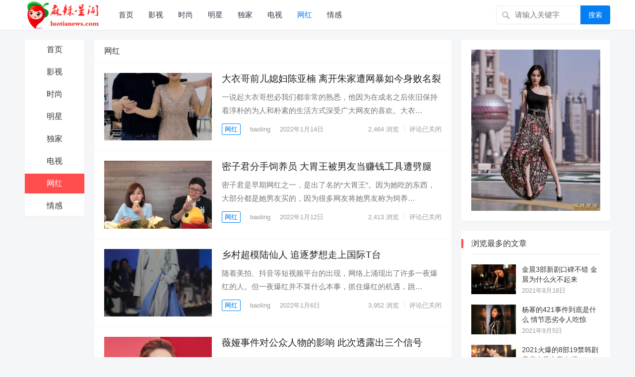

--- FILE ---
content_type: text/html; charset=UTF-8
request_url: https://www.luotianews.com/hubei/category/wanghong
body_size: 12444
content:
<!DOCTYPE html>
<html lang="zh-CN">
<head>
<meta charset="UTF-8">
<meta name="viewport" content="width=device-width, initial-scale=1">
<meta http-equiv="X-UA-Compatible" content="IE=edge">
<meta name="HandheldFriendly" content="true">
<link rel="profile" href="http://gmpg.org/xfn/11">
<link rel='dns-prefetch' href='//s.w.org' />
<link rel="alternate" type="application/rss+xml" title="麻辣星闻 &raquo; Feed" href="https://www.luotianews.com/feed" />
<link rel="alternate" type="application/rss+xml" title="麻辣星闻 &raquo; 评论Feed" href="https://www.luotianews.com/comments/feed" />
<link rel="alternate" type="application/rss+xml" title="麻辣星闻 &raquo; 网红分类目录Feed" href="https://www.luotianews.com/hubei/category/wanghong/feed" />
		<script type="text/javascript">
			window._wpemojiSettings = {"baseUrl":"https:\/\/s.w.org\/images\/core\/emoji\/2.3\/72x72\/","ext":".png","svgUrl":"https:\/\/s.w.org\/images\/core\/emoji\/2.3\/svg\/","svgExt":".svg","source":{"concatemoji":"https:\/\/www.luotianews.com\/wp-includes\/js\/wp-emoji-release.min.js?ver=4.8.25"}};
			!function(t,a,e){var r,i,n,o=a.createElement("canvas"),l=o.getContext&&o.getContext("2d");function c(t){var e=a.createElement("script");e.src=t,e.defer=e.type="text/javascript",a.getElementsByTagName("head")[0].appendChild(e)}for(n=Array("flag","emoji4"),e.supports={everything:!0,everythingExceptFlag:!0},i=0;i<n.length;i++)e.supports[n[i]]=function(t){var e,a=String.fromCharCode;if(!l||!l.fillText)return!1;switch(l.clearRect(0,0,o.width,o.height),l.textBaseline="top",l.font="600 32px Arial",t){case"flag":return(l.fillText(a(55356,56826,55356,56819),0,0),e=o.toDataURL(),l.clearRect(0,0,o.width,o.height),l.fillText(a(55356,56826,8203,55356,56819),0,0),e===o.toDataURL())?!1:(l.clearRect(0,0,o.width,o.height),l.fillText(a(55356,57332,56128,56423,56128,56418,56128,56421,56128,56430,56128,56423,56128,56447),0,0),e=o.toDataURL(),l.clearRect(0,0,o.width,o.height),l.fillText(a(55356,57332,8203,56128,56423,8203,56128,56418,8203,56128,56421,8203,56128,56430,8203,56128,56423,8203,56128,56447),0,0),e!==o.toDataURL());case"emoji4":return l.fillText(a(55358,56794,8205,9794,65039),0,0),e=o.toDataURL(),l.clearRect(0,0,o.width,o.height),l.fillText(a(55358,56794,8203,9794,65039),0,0),e!==o.toDataURL()}return!1}(n[i]),e.supports.everything=e.supports.everything&&e.supports[n[i]],"flag"!==n[i]&&(e.supports.everythingExceptFlag=e.supports.everythingExceptFlag&&e.supports[n[i]]);e.supports.everythingExceptFlag=e.supports.everythingExceptFlag&&!e.supports.flag,e.DOMReady=!1,e.readyCallback=function(){e.DOMReady=!0},e.supports.everything||(r=function(){e.readyCallback()},a.addEventListener?(a.addEventListener("DOMContentLoaded",r,!1),t.addEventListener("load",r,!1)):(t.attachEvent("onload",r),a.attachEvent("onreadystatechange",function(){"complete"===a.readyState&&e.readyCallback()})),(r=e.source||{}).concatemoji?c(r.concatemoji):r.wpemoji&&r.twemoji&&(c(r.twemoji),c(r.wpemoji)))}(window,document,window._wpemojiSettings);
		</script>
		<style type="text/css">
img.wp-smiley,
img.emoji {
	display: inline !important;
	border: none !important;
	box-shadow: none !important;
	height: 1em !important;
	width: 1em !important;
	margin: 0 .07em !important;
	vertical-align: -0.1em !important;
	background: none !important;
	padding: 0 !important;
}
</style>
<link rel='stylesheet' id='zimeiti-1-style-css'  href='https://www.luotianews.com/wp-content/themes/zimeiti-1/style.css?ver=20190720' type='text/css' media='all' />
<link rel='stylesheet' id='genericons-style-css'  href='https://www.luotianews.com/wp-content/themes/zimeiti-1/genericons/genericons/genericons.css?ver=4.8.25' type='text/css' media='all' />
<link rel='stylesheet' id='zimeiti-1-responsive-style-css'  href='https://www.luotianews.com/wp-content/themes/zimeiti-1/responsive.css?ver=20180916' type='text/css' media='all' />
<script type='text/javascript' src='https://www.luotianews.com/wp-includes/js/jquery/jquery.js?ver=1.12.4'></script>
<script type='text/javascript' src='https://www.luotianews.com/wp-includes/js/jquery/jquery-migrate.min.js?ver=1.4.1'></script>
<script type='text/javascript'>
/* <![CDATA[ */
var simpleLikes = {"ajaxurl":"https:\/\/www.luotianews.com\/wp-admin\/admin-ajax.php","like":"\u70b9\u8d5e\u8fd9\u7bc7\u6587\u7ae0","unlike":"\u53d6\u6d88\u70b9\u8d5e"};
/* ]]> */
</script>
<script type='text/javascript' src='https://www.luotianews.com/wp-content/themes/zimeiti-1/assets/js/simple-likes-public.js?ver=0.5'></script>
<link rel='https://api.w.org/' href='https://www.luotianews.com/wp-json/' />
<link rel="EditURI" type="application/rsd+xml" title="RSD" href="https://www.luotianews.com/xmlrpc.php?rsd" />
<link rel="wlwmanifest" type="application/wlwmanifest+xml" href="https://www.luotianews.com/wp-includes/wlwmanifest.xml" /> 
<meta name="generator" content="WordPress 4.8.25" />
<title>网红 - 麻辣星闻</title>
<meta name="description" content="" />
<meta name="keywords" content="" />
<style type="text/css">
	
	/* Theme Colors */
	.site-title a:hover,
	.site-header .search-icon:hover span,
	.site-header .search-icon:hover span:before,
	.sf-menu li a:hover,
	.sf-menu li li a:hover,
	.sf-menu li.sfHover a,
	.sf-menu li.current-menu-item a,
	.sf-menu li.current-menu-item a:hover,
	article.hentry .edit-link a,
	.author-box a,
	.page-content a,
	.entry-content a,
	.comment-author a,
	.comment-content a,
	.comment-reply-title small a:hover,
	.sidebar .widget a,
	.site-footer .widget a,
	#back-top a span,
	#site-bottom a:hover {
		color: #037ef3;
	}
	button,
	.btn,
	input[type="submit"],
	input[type="reset"],
	input[type="button"],
	#back-top a:hover span {
		background-color: #037ef3;
	}
	.entry-category a,
	.header-search .search-input:focus,
	.sidebar .widget_search input[type='search']:focus,
	#back-top a span {
		border-color: #037ef3;
	}
	.entry-category a,
	.entry-category a:hover {
		color: #037ef3 !important;
	}
	a:hover,	
	.sidebar .widget a:hover,
	.site-footer .widget a:hover,
	.entry-title a:hover,
	.author-box a:hover,
	.page-content a:hover,
	.entry-content a:hover,
	.content-list .entry-title a:hover,
	article.hentry .edit-link a:hover,
	.comment-content a:hover,
	.pagination .page-numbers:hover,
	.pagination .page-numbers.current,
	.single #primary .sticky-breadcrumbs .entry-comment a,
	.entry-meta a:hover {
		color: #ff4c4c;
	}	
	.sidebar-2 #left-nav li a:hover,
	.sidebar-2 #left-nav li.current-cat a,
	.sidebar-2 #left-nav li.current-menu-item a,
	.sidebar-2 #left-nav li.categories h3,
	.search .sidebar-2 #left-nav li.menu-item-home a,
	.single .sidebar-2 #left-nav li.menu-item-home a,
	.author .sidebar-2 #left-nav li.menu-item-home a,
	.tag .sidebar-2 #left-nav li.menu-item-home a,
	.sidebar .widget .widget-title:before {
		background-color: #ff4c4c; 
	}
	.slicknav_nav {
		border-color: #ff4c4c	}
	.bx-wrapper .bx-pager.bx-default-pager a:hover,
	.bx-wrapper .bx-pager.bx-default-pager a.active,
	.bx-wrapper .bx-pager.bx-default-pager a:focus {
		background-color: #ffbe02;
	}
	.header-search {
		border-top-color: #ffbe02;
	}
	
		
	
	
		
	
	
	
	
	
	
			/* Hide sidebar on mobile devices */
		@media only screen and (max-width: 959px) {
			#secondary {
				display: none;
			}
		}
	
			/* Hide footer widgets on mobile devices */
		@media only screen and (max-width: 959px) {
			.footer-columns {
				display: none;
			}
		}
	
</style>

</head>

<body class="archive category category-wanghong category-10 wp-custom-logo group-blog hfeed">
<div id="page" class="site">

	<header id="masthead" class="site-header clear">
				<div class="container">

		<div class="site-branding">

			
				<div id="logo">
					<span class="helper"></span>
					<a href="https://www.luotianews.com/" class="custom-logo-link" rel="home" itemprop="url"><img width="145" height="60" src="https://www.luotianews.com/wp-content/uploads/2020/01/cropped-1573.png" class="custom-logo" alt="麻辣星闻" itemprop="logo" /></a>				</div><!-- #logo -->

			
		</div><!-- .site-branding -->		

		<nav id="primary-nav" class="primary-navigation">
			<div class="menu-%e6%98%8e%e6%98%9f-container"><ul id="primary-menu" class="sf-menu"><li id="menu-item-1323" class="menu-item menu-item-type-custom menu-item-object-custom menu-item-home menu-item-1323"><a href="http://www.luotianews.com">首页</a></li>
<li id="menu-item-23" class="menu-item menu-item-type-taxonomy menu-item-object-category menu-item-23"><a href="https://www.luotianews.com/hubei/category/yingshi">影视</a></li>
<li id="menu-item-24" class="menu-item menu-item-type-taxonomy menu-item-object-category menu-item-24"><a href="https://www.luotianews.com/hubei/category/shishang">时尚</a></li>
<li id="menu-item-25" class="menu-item menu-item-type-taxonomy menu-item-object-category menu-item-25"><a href="https://www.luotianews.com/hubei/category/mingxing">明星</a></li>
<li id="menu-item-26" class="menu-item menu-item-type-taxonomy menu-item-object-category menu-item-26"><a href="https://www.luotianews.com/hubei/category/dujia">独家</a></li>
<li id="menu-item-27" class="menu-item menu-item-type-taxonomy menu-item-object-category menu-item-27"><a href="https://www.luotianews.com/hubei/category/dianshi">电视</a></li>
<li id="menu-item-28" class="menu-item menu-item-type-taxonomy menu-item-object-category current-menu-item menu-item-28"><a href="https://www.luotianews.com/hubei/category/wanghong">网红</a></li>
<li id="menu-item-7532" class="menu-item menu-item-type-taxonomy menu-item-object-category menu-item-7532"><a href="https://www.luotianews.com/hubei/category/qinggan">情感</a></li>
</ul></div>		</nav><!-- #primary-nav -->

		<div id="slick-mobile-menu"></div>
			
		
			<span class="search-icon">
				<span class="genericon genericon-search"> <span>搜索</span></span>
				<span class="genericon genericon-close"> <span>收起</span></span>			
			</span>

			<div class="header-search">
				<form id="searchform" method="get" action="https://www.luotianews.com/">
	<input type="search" name="s" class="search-input" placeholder="请输入关键字" autocomplete="off">
	<button type="submit" class="search-submit">搜索</button>		
</form>			</div><!-- .header-search -->
		
		
		</div><!-- .container -->

	</header><!-- #masthead -->	

	
	<div id="content" class="site-content container three-col-layout  clear">

	<div id="primary" class="content-area clear">

		
			<div class="left-col sidebar-2">
	
	<nav id="left-nav" class="left-navigation">
		<div class="menu-%e6%98%8e%e6%98%9f-container"><ul id="left-menu" class="left-menu"><li class="menu-item menu-item-type-custom menu-item-object-custom menu-item-home menu-item-1323"><a href="http://www.luotianews.com">首页</a></li>
<li class="menu-item menu-item-type-taxonomy menu-item-object-category menu-item-23"><a href="https://www.luotianews.com/hubei/category/yingshi">影视</a></li>
<li class="menu-item menu-item-type-taxonomy menu-item-object-category menu-item-24"><a href="https://www.luotianews.com/hubei/category/shishang">时尚</a></li>
<li class="menu-item menu-item-type-taxonomy menu-item-object-category menu-item-25"><a href="https://www.luotianews.com/hubei/category/mingxing">明星</a></li>
<li class="menu-item menu-item-type-taxonomy menu-item-object-category menu-item-26"><a href="https://www.luotianews.com/hubei/category/dujia">独家</a></li>
<li class="menu-item menu-item-type-taxonomy menu-item-object-category menu-item-27"><a href="https://www.luotianews.com/hubei/category/dianshi">电视</a></li>
<li class="menu-item menu-item-type-taxonomy menu-item-object-category current-menu-item menu-item-28"><a href="https://www.luotianews.com/hubei/category/wanghong">网红</a></li>
<li class="menu-item menu-item-type-taxonomy menu-item-object-category menu-item-7532"><a href="https://www.luotianews.com/hubei/category/qinggan">情感</a></li>
</ul></div>	</nav><!-- #left-nav -->

</div><!-- .left-col -->
		
		<div class="right-col">

			<main id="main" class="site-main clear">

			<div class="breadcrumbs clear">
				<h1>
					网红				</h1>	
			</div><!-- .breadcrumbs -->

			<div id="recent-content" class="content-list">

				
<div id="post-121595" class="clear post-121595 post type-post status-publish format-standard has-post-thumbnail hentry category-wanghong tag-757 tag-6933">	

	
		<a class="thumbnail-link" href="https://www.luotianews.com/hubei/121595.html">
			<div class="thumbnail-wrap">
									<img width="280" height="176" src="https://www.luotianews.com/wp-content/uploads/2022/01/3c4a0a94e788e416dcd82445be74a8c7-280x176.jpg?v=1642170089" class="attachment-zimeiti_1_list_thumb size-zimeiti_1_list_thumb wp-post-image" alt="" />							</div><!-- .thumbnail-wrap -->
		</a>

		
	<div class="entry-overview 	">
		
		<h2 class="entry-title"><a href="https://www.luotianews.com/hubei/121595.html">大衣哥前儿媳妇陈亚楠 离开朱家遭网暴如今身败名裂</a></h2>

		
			<div class="entry-summary">
				一说起大衣哥想必我们都非常的熟悉，他因为在成名之后依旧保持着淳朴的为人和朴素的生活方式深受广大网友的喜欢。大衣&hellip;			</div><!-- .entry-summary -->

		
		
		<div class="entry-meta">

	
		<span class="entry-category">
			<a href="https://www.luotianews.com/hubei/category/wanghong " >网红</a> 		</span><!-- .entry-category -->

	
	
		<span class="entry-author">
			
			<a href="https://www.luotianews.com/hubei/author/baoling">

				
				baoling
			</a>

		</span><!-- .entry-author -->

	
	
		<span class="entry-date">
			2022年1月14日		</span><!-- .entry-date -->

	
	<span class="meta-right">

					<span class="entry-views">
				<span class="view-count">2,464</span> 浏览			</span>
		
					<span class="entry-comment"><span class="comments-link">评论已关闭</span></span>
		
	</span><!-- .meta-right -->

</div><!-- .entry-meta -->	
	</div><!-- .entry-overview -->

</div><!-- #post-121595 -->
<div id="post-121417" class="clear post-121417 post type-post status-publish format-standard has-post-thumbnail hentry category-wanghong tag-6921 tag-6920">	

	
		<a class="thumbnail-link" href="https://www.luotianews.com/hubei/121417.html">
			<div class="thumbnail-wrap">
									<img width="280" height="176" src="https://www.luotianews.com/wp-content/uploads/2022/01/18b66b6244e9e4b5d2299ee34213f6b2-280x176.jpg?v=1641957499" class="attachment-zimeiti_1_list_thumb size-zimeiti_1_list_thumb wp-post-image" alt="" />							</div><!-- .thumbnail-wrap -->
		</a>

		
	<div class="entry-overview 	">
		
		<h2 class="entry-title"><a href="https://www.luotianews.com/hubei/121417.html">密子君分手饲养员 大胃王被男友当赚钱工具遭劈腿</a></h2>

		
			<div class="entry-summary">
				密子君是早期网红之一，是出了名的“大胃王”。因为她吃的东西，大部分都是她男友买的，因为很多网友将她男友称为饲养&hellip;			</div><!-- .entry-summary -->

		
		
		<div class="entry-meta">

	
		<span class="entry-category">
			<a href="https://www.luotianews.com/hubei/category/wanghong " >网红</a> 		</span><!-- .entry-category -->

	
	
		<span class="entry-author">
			
			<a href="https://www.luotianews.com/hubei/author/baoling">

				
				baoling
			</a>

		</span><!-- .entry-author -->

	
	
		<span class="entry-date">
			2022年1月12日		</span><!-- .entry-date -->

	
	<span class="meta-right">

					<span class="entry-views">
				<span class="view-count">2,413</span> 浏览			</span>
		
					<span class="entry-comment"><span class="comments-link">评论已关闭</span></span>
		
	</span><!-- .meta-right -->

</div><!-- .entry-meta -->	
	</div><!-- .entry-overview -->

</div><!-- #post-121417 -->
<div id="post-120801" class="clear post-120801 post type-post status-publish format-standard has-post-thumbnail hentry category-wanghong tag-6868">	

	
		<a class="thumbnail-link" href="https://www.luotianews.com/hubei/120801.html">
			<div class="thumbnail-wrap">
									<img width="280" height="176" src="https://www.luotianews.com/wp-content/uploads/2022/01/c397eb5714626e5c3c502db03f22c851-280x176.jpg?v=1641440804" class="attachment-zimeiti_1_list_thumb size-zimeiti_1_list_thumb wp-post-image" alt="" />							</div><!-- .thumbnail-wrap -->
		</a>

		
	<div class="entry-overview 	">
		
		<h2 class="entry-title"><a href="https://www.luotianews.com/hubei/120801.html">乡村超模陆仙人 追逐梦想走上国际T台</a></h2>

		
			<div class="entry-summary">
				随着美拍、抖音等短视频平台的出现，网络上涌现出了许多一夜爆红的人。但一夜爆红并不算什么本事，抓住爆红的机遇，跳&hellip;			</div><!-- .entry-summary -->

		
		
		<div class="entry-meta">

	
		<span class="entry-category">
			<a href="https://www.luotianews.com/hubei/category/wanghong " >网红</a> 		</span><!-- .entry-category -->

	
	
		<span class="entry-author">
			
			<a href="https://www.luotianews.com/hubei/author/baoling">

				
				baoling
			</a>

		</span><!-- .entry-author -->

	
	
		<span class="entry-date">
			2022年1月6日		</span><!-- .entry-date -->

	
	<span class="meta-right">

					<span class="entry-views">
				<span class="view-count">3,952</span> 浏览			</span>
		
					<span class="entry-comment"><span class="comments-link">评论已关闭</span></span>
		
	</span><!-- .meta-right -->

</div><!-- .entry-meta -->	
	</div><!-- .entry-overview -->

</div><!-- #post-120801 -->
<div id="post-120369" class="clear post-120369 post type-post status-publish format-standard has-post-thumbnail hentry category-wanghong tag-320">	

	
		<a class="thumbnail-link" href="https://www.luotianews.com/hubei/120369.html">
			<div class="thumbnail-wrap">
									<img width="280" height="176" src="https://www.luotianews.com/wp-content/uploads/2021/12/fdc42fe0ff014ebc9f7d8a039ae8ed87-280x176.jpg?v=1640868820" class="attachment-zimeiti_1_list_thumb size-zimeiti_1_list_thumb wp-post-image" alt="" />							</div><!-- .thumbnail-wrap -->
		</a>

		
	<div class="entry-overview 	">
		
		<h2 class="entry-title"><a href="https://www.luotianews.com/hubei/120369.html">薇娅事件对公众人物的影响 此次透露出三个信号</a></h2>

		
			<div class="entry-summary">
				王力宏劈腿事件尚未尘埃落定，薇娅偷税漏税的事情又被暴露出来，可以说，这段时间内，娱乐圈真是瓜不断啊。 说起带货&hellip;			</div><!-- .entry-summary -->

		
		
		<div class="entry-meta">

	
		<span class="entry-category">
			<a href="https://www.luotianews.com/hubei/category/wanghong " >网红</a> 		</span><!-- .entry-category -->

	
	
		<span class="entry-author">
			
			<a href="https://www.luotianews.com/hubei/author/baoling">

				
				baoling
			</a>

		</span><!-- .entry-author -->

	
	
		<span class="entry-date">
			2021年12月30日		</span><!-- .entry-date -->

	
	<span class="meta-right">

					<span class="entry-views">
				<span class="view-count">2,244</span> 浏览			</span>
		
					<span class="entry-comment"><span class="comments-link">评论已关闭</span></span>
		
	</span><!-- .meta-right -->

</div><!-- .entry-meta -->	
	</div><!-- .entry-overview -->

</div><!-- #post-120369 -->
<div id="post-120286" class="clear post-120286 post type-post status-publish format-standard has-post-thumbnail hentry category-wanghong tag-6828">	

	
		<a class="thumbnail-link" href="https://www.luotianews.com/hubei/120286.html">
			<div class="thumbnail-wrap">
									<img width="280" height="176" src="https://www.luotianews.com/wp-content/uploads/2021/12/4697ecd5aeb982c2fa9bf0a79fec0020-280x176.jpg?v=1640749772" class="attachment-zimeiti_1_list_thumb size-zimeiti_1_list_thumb wp-post-image" alt="" />							</div><!-- .thumbnail-wrap -->
		</a>

		
	<div class="entry-overview 	">
		
		<h2 class="entry-title"><a href="https://www.luotianews.com/hubei/120286.html">陈亚男护士变网红 离婚复出直播1夜赚22万</a></h2>

		
			<div class="entry-summary">
				说起陈亚男这个名字，很多人可能会比较疑惑，不知道此人是谁。但要说起她的公公，不少人就会恍然大悟了，因为陈亚男的&hellip;			</div><!-- .entry-summary -->

		
		
		<div class="entry-meta">

	
		<span class="entry-category">
			<a href="https://www.luotianews.com/hubei/category/wanghong " >网红</a> 		</span><!-- .entry-category -->

	
	
		<span class="entry-author">
			
			<a href="https://www.luotianews.com/hubei/author/baoling">

				
				baoling
			</a>

		</span><!-- .entry-author -->

	
	
		<span class="entry-date">
			2021年12月29日		</span><!-- .entry-date -->

	
	<span class="meta-right">

					<span class="entry-views">
				<span class="view-count">1,496</span> 浏览			</span>
		
					<span class="entry-comment"><span class="comments-link">评论已关闭</span></span>
		
	</span><!-- .meta-right -->

</div><!-- .entry-meta -->	
	</div><!-- .entry-overview -->

</div><!-- #post-120286 -->
<div id="post-118912" class="clear post-118912 post type-post status-publish format-standard has-post-thumbnail hentry category-wanghong tag-6715">	

	
		<a class="thumbnail-link" href="https://www.luotianews.com/hubei/118912.html">
			<div class="thumbnail-wrap">
									<img width="280" height="176" src="https://www.luotianews.com/wp-content/uploads/2021/12/u28093447221731970873ampfm15ampfmtauto-280x176.jpg?v=1639895521" class="attachment-zimeiti_1_list_thumb size-zimeiti_1_list_thumb wp-post-image" alt="" />							</div><!-- .thumbnail-wrap -->
		</a>

		
	<div class="entry-overview 	">
		
		<h2 class="entry-title"><a href="https://www.luotianews.com/hubei/118912.html">网红陈三废原名叫什么，他年收入有多少</a></h2>

		
			<div class="entry-summary">
				&nbsp; &nbsp; 随着快手、抖音等短视频平台的迅速崛起，不少人也乘着这股东风扭身一变，成了粉丝几十万&hellip;			</div><!-- .entry-summary -->

		
		
		<div class="entry-meta">

	
		<span class="entry-category">
			<a href="https://www.luotianews.com/hubei/category/wanghong " >网红</a> 		</span><!-- .entry-category -->

	
	
		<span class="entry-author">
			
			<a href="https://www.luotianews.com/hubei/author/baoling">

				
				baoling
			</a>

		</span><!-- .entry-author -->

	
	
		<span class="entry-date">
			2021年12月19日		</span><!-- .entry-date -->

	
	<span class="meta-right">

					<span class="entry-views">
				<span class="view-count">3,462</span> 浏览			</span>
		
					<span class="entry-comment"><span class="comments-link">评论已关闭</span></span>
		
	</span><!-- .meta-right -->

</div><!-- .entry-meta -->	
	</div><!-- .entry-overview -->

</div><!-- #post-118912 -->
<div id="post-118016" class="clear post-118016 post type-post status-publish format-standard has-post-thumbnail hentry category-wanghong tag-6666">	

	
		<a class="thumbnail-link" href="https://www.luotianews.com/hubei/118016.html">
			<div class="thumbnail-wrap">
									<img width="280" height="176" src="https://www.luotianews.com/wp-content/uploads/2021/12/f814ae646ac26c20bf67123e0bd70819-280x176.jpg?v=1639298331" class="attachment-zimeiti_1_list_thumb size-zimeiti_1_list_thumb wp-post-image" alt="" />							</div><!-- .thumbnail-wrap -->
		</a>

		
	<div class="entry-overview 	">
		
		<h2 class="entry-title"><a href="https://www.luotianews.com/hubei/118016.html">殷世航到底有多高？回应网友自嘲身高1.3米</a></h2>

		
			<div class="entry-summary">
				2021年5月16日，网红殷世航在多个平台的直播间宣布和套璐璐求婚，当天直播间最高达到了170多万的人气值，热&hellip;			</div><!-- .entry-summary -->

		
		
		<div class="entry-meta">

	
		<span class="entry-category">
			<a href="https://www.luotianews.com/hubei/category/wanghong " >网红</a> 		</span><!-- .entry-category -->

	
	
		<span class="entry-author">
			
			<a href="https://www.luotianews.com/hubei/author/baoling">

				
				baoling
			</a>

		</span><!-- .entry-author -->

	
	
		<span class="entry-date">
			2021年12月12日		</span><!-- .entry-date -->

	
	<span class="meta-right">

					<span class="entry-views">
				<span class="view-count">2,159</span> 浏览			</span>
		
					<span class="entry-comment"><span class="comments-link">评论已关闭</span></span>
		
	</span><!-- .meta-right -->

</div><!-- .entry-meta -->	
	</div><!-- .entry-overview -->

</div><!-- #post-118016 -->
<div id="post-116054" class="clear post-116054 post type-post status-publish format-standard has-post-thumbnail hentry category-wanghong tag-407 tag-6525">	

	
		<a class="thumbnail-link" href="https://www.luotianews.com/hubei/116054.html">
			<div class="thumbnail-wrap">
									<img width="280" height="176" src="https://www.luotianews.com/wp-content/uploads/2021/11/20211130180206-280x176.png?v=1638266591" class="attachment-zimeiti_1_list_thumb size-zimeiti_1_list_thumb wp-post-image" alt="" />							</div><!-- .thumbnail-wrap -->
		</a>

		
	<div class="entry-overview 	">
		
		<h2 class="entry-title"><a href="https://www.luotianews.com/hubei/116054.html">雪梨偷逃税被处罚 年收入被揭露人设一落千丈</a></h2>

		
			<div class="entry-summary">
				如今的带货网红，纵横在直播行业内，他们通过直播带货的方式，年收过亿都成为简单的事情，随便在镜头前，给粉丝们推荐&hellip;			</div><!-- .entry-summary -->

		
		
		<div class="entry-meta">

	
		<span class="entry-category">
			<a href="https://www.luotianews.com/hubei/category/wanghong " >网红</a> 		</span><!-- .entry-category -->

	
	
		<span class="entry-author">
			
			<a href="https://www.luotianews.com/hubei/author/baoling">

				
				baoling
			</a>

		</span><!-- .entry-author -->

	
	
		<span class="entry-date">
			2021年11月30日		</span><!-- .entry-date -->

	
	<span class="meta-right">

					<span class="entry-views">
				<span class="view-count">1,432</span> 浏览			</span>
		
					<span class="entry-comment"><span class="comments-link">评论已关闭</span></span>
		
	</span><!-- .meta-right -->

</div><!-- .entry-meta -->	
	</div><!-- .entry-overview -->

</div><!-- #post-116054 -->
<div id="post-115792" class="clear post-115792 post type-post status-publish format-standard has-post-thumbnail hentry category-wanghong tag-6502">	

	
		<a class="thumbnail-link" href="https://www.luotianews.com/hubei/115792.html">
			<div class="thumbnail-wrap">
									<img width="280" height="176" src="https://www.luotianews.com/wp-content/uploads/2021/11/16379222448379597.com_-280x176.jpg?v=1637922510" class="attachment-zimeiti_1_list_thumb size-zimeiti_1_list_thumb wp-post-image" alt="" />							</div><!-- .thumbnail-wrap -->
		</a>

		
	<div class="entry-overview 	">
		
		<h2 class="entry-title"><a href="https://www.luotianews.com/hubei/115792.html">网红虫虫和廖先生分手，10年感情就此结束，众人遗憾</a></h2>

		
			<div class="entry-summary">
				秀恩爱最惨的下场就是以分手告终，因为太多人见证了“恩爱”，也太多人瞧见了悲伤。 明星也好、网红也罢、路人也好，&hellip;			</div><!-- .entry-summary -->

		
		
		<div class="entry-meta">

	
		<span class="entry-category">
			<a href="https://www.luotianews.com/hubei/category/wanghong " >网红</a> 		</span><!-- .entry-category -->

	
	
		<span class="entry-author">
			
			<a href="https://www.luotianews.com/hubei/author/baoling">

				
				baoling
			</a>

		</span><!-- .entry-author -->

	
	
		<span class="entry-date">
			2021年11月26日		</span><!-- .entry-date -->

	
	<span class="meta-right">

					<span class="entry-views">
				<span class="view-count">1,567</span> 浏览			</span>
		
					<span class="entry-comment"><span class="comments-link">评论已关闭</span></span>
		
	</span><!-- .meta-right -->

</div><!-- .entry-meta -->	
	</div><!-- .entry-overview -->

</div><!-- #post-115792 -->
<div id="post-111741" class="clear last post-111741 post type-post status-publish format-standard has-post-thumbnail hentry category-wanghong tag-6052">	

	
		<a class="thumbnail-link" href="https://www.luotianews.com/hubei/111741.html">
			<div class="thumbnail-wrap">
									<img width="280" height="176" src="https://www.luotianews.com/wp-content/uploads/2021/10/16346355305950577-280x176.jpg?v=1634635804" class="attachment-zimeiti_1_list_thumb size-zimeiti_1_list_thumb wp-post-image" alt="" />							</div><!-- .thumbnail-wrap -->
		</a>

		
	<div class="entry-overview 	">
		
		<h2 class="entry-title"><a href="https://www.luotianews.com/hubei/111741.html">小潘潘魔改黄梅戏翻红 何灵道破网红乱象原因</a></h2>

		
			<div class="entry-summary">
				唱黄梅戏被骂毁经典，小潘潘却意外再次爆红，谁料“毁经典”，成为网红的流量密码。小潘潘阴柔唱法，被一些网红争相模&hellip;			</div><!-- .entry-summary -->

		
		
		<div class="entry-meta">

	
		<span class="entry-category">
			<a href="https://www.luotianews.com/hubei/category/wanghong " >网红</a> 		</span><!-- .entry-category -->

	
	
		<span class="entry-author">
			
			<a href="https://www.luotianews.com/hubei/author/baoling">

				
				baoling
			</a>

		</span><!-- .entry-author -->

	
	
		<span class="entry-date">
			2021年10月19日		</span><!-- .entry-date -->

	
	<span class="meta-right">

					<span class="entry-views">
				<span class="view-count">1,384</span> 浏览			</span>
		
					<span class="entry-comment"><span class="comments-link">评论已关闭</span></span>
		
	</span><!-- .meta-right -->

</div><!-- .entry-meta -->	
	</div><!-- .entry-overview -->

</div><!-- #post-111741 -->
			</div><!-- #recent-content -->

			</main><!-- .site-main -->

			
<!-- status elements -->
<div class="scroller-status">
	<div class="infinite-scroll-request loader-ellips">
		<img src="https://www.luotianews.com/wp-content/themes/zimeiti-1/assets/img/bx_loader.gif" alt=""/> 正在加载中... 	</div>
	<p class="infinite-scroll-last"><img src="https://www.luotianews.com/wp-content/themes/zimeiti-1/assets/img/tick.png" alt=""/> 已加载所有文章</p>
	<p class="infinite-scroll-error">已经没有更多文章了</p>
</div><!-- .scroller-status -->



	<nav class="navigation pagination" role="navigation">
		<h2 class="screen-reader-text">文章导航</h2>
		<div class="nav-links"><span class='page-numbers current'>1</span>
<a class='page-numbers' href='https://www.luotianews.com/hubei/category/wanghong/page/2'>2</a>
<span class="page-numbers dots">&hellip;</span>
<a class='page-numbers' href='https://www.luotianews.com/hubei/category/wanghong/page/41'>41</a>
<a class="next page-numbers" href="https://www.luotianews.com/hubei/category/wanghong/page/2">下一页</a></div>
	</nav>

<script type="text/javascript">
(function($){ //create closure so we can safely use $ as alias for jQuery

    $(document).ready(function(){

        "use strict";

	        // init Infinite Scroll
	        $('.content-list').infiniteScroll({
	          path: '.next',
	          append: '.hentry',
	          status: '.scroller-status',
	          hideNav: '.pagination',
	        });

	        $('.content-search').infiniteScroll({
	          path: '.next',
	          append: '.hentry',
	          status: '.scroller-status',
	          hideNav: '.pagination',
	        });

    });

})(jQuery);

</script>


		</div><!-- .right-col -->

	</div><!-- #primary -->


<aside id="secondary" class="widget-area sidebar">
	<div id="media_image-7" class="widget widget_media_image"><a href="https://www.luotianews.com/" class="" rel="" target=""><img width="641" height="801" src="https://www.luotianews.com/wp-content/uploads/2021/09/64252502760128135.jpeg?v=1632650489" class="image wp-image-109941  attachment-full size-full" alt="" style="max-width: 100%; height: auto;" srcset="https://www.luotianews.com/wp-content/uploads/2021/09/64252502760128135.jpeg?v=1632650489 641w, https://www.luotianews.com/wp-content/uploads/2021/09/64252502760128135-240x300.jpeg?v=1632650489 240w" sizes="(max-width: 641px) 100vw, 641px" /></a></div><div id="zimeiti_1-views-4" class="widget widget-zimeiti_1-views widget_posts_thumbnail"><h2 class="widget-title">浏览最多的文章</h2><ul><li class="clear"><a href="https://www.luotianews.com/hubei/106759.html" rel="bookmark"><div class="thumbnail-wrap"><img width="120" height="80" src="https://www.luotianews.com/wp-content/uploads/2021/08/16292546696786979-120x80.jpg?v=1629255149" class="attachment-zimeiti_1_widget_post_thumb size-zimeiti_1_widget_post_thumb wp-post-image" alt="" /></div></a><div class="entry-wrap"><a href="https://www.luotianews.com/hubei/106759.html" rel="bookmark">金晨3部新剧口碑不错 金晨为什么火不起来</a><div class="entry-meta">2021年8月18日</div></div></li><li class="clear"><a href="https://www.luotianews.com/hubei/107924.html" rel="bookmark"><div class="thumbnail-wrap"><img src="https://www.luotianews.com/wp-content/themes/zimeiti-1/thumb.php?src=http://www.luotianews.com/wp-content/uploads/2021/09/70618205125273212.png&w=120&h=80" alt="<?php the_title(); ?>"/></div></a><div class="entry-wrap"><a href="https://www.luotianews.com/hubei/107924.html" rel="bookmark">杨幂的421事件到底是什么 情节恶劣令人吃惊</a><div class="entry-meta">2021年9月5日</div></div></li><li class="clear"><a href="https://www.luotianews.com/hubei/111501.html" rel="bookmark"><div class="thumbnail-wrap"><img width="120" height="80" src="https://www.luotianews.com/wp-content/uploads/2021/10/16341836660782262-120x80.jpg?v=1634184100" class="attachment-zimeiti_1_widget_post_thumb size-zimeiti_1_widget_post_thumb wp-post-image" alt="" /></div></a><div class="entry-wrap"><a href="https://www.luotianews.com/hubei/111501.html" rel="bookmark">2021火爆的8部19禁韩剧 尺度大暴力又血腥</a><div class="entry-meta">2021年10月14日</div></div></li><li class="clear"><a href="https://www.luotianews.com/hubei/105442.html" rel="bookmark"><div class="thumbnail-wrap"><img width="120" height="80" src="https://www.luotianews.com/wp-content/uploads/2021/08/16278763172264135-120x80.png?v=1627877040" class="attachment-zimeiti_1_widget_post_thumb size-zimeiti_1_widget_post_thumb wp-post-image" alt="" /></div></a><div class="entry-wrap"><a href="https://www.luotianews.com/hubei/105442.html" rel="bookmark">推荐十部重口味电影 x爱六人行3对男女在观光胜地上演活春宫</a><div class="entry-meta">2021年8月2日</div></div></li><li class="clear"><a href="https://www.luotianews.com/hubei/105434.html" rel="bookmark"><div class="thumbnail-wrap"><img width="120" height="80" src="https://www.luotianews.com/wp-content/uploads/2021/08/601e2e353ffa7d37b356230b-120x80.jpg?v=1627876674" class="attachment-zimeiti_1_widget_post_thumb size-zimeiti_1_widget_post_thumb wp-post-image" alt="" srcset="https://www.luotianews.com/wp-content/uploads/2021/08/601e2e353ffa7d37b356230b-120x80.jpg?v=1627876674 120w, https://www.luotianews.com/wp-content/uploads/2021/08/601e2e353ffa7d37b356230b-300x200.jpg?v=1627876674 300w, https://www.luotianews.com/wp-content/uploads/2021/08/601e2e353ffa7d37b356230b-768x512.jpg?v=1627876674 768w, https://www.luotianews.com/wp-content/uploads/2021/08/601e2e353ffa7d37b356230b.jpg?v=1627876674 960w" sizes="(max-width: 120px) 100vw, 120px" /></div></a><div class="entry-wrap"><a href="https://www.luotianews.com/hubei/105434.html" rel="bookmark">韩国三级情欲电影推荐 大尺度床战令人血脉喷张</a><div class="entry-meta">2021年8月2日</div></div></li><li class="clear"><a href="https://www.luotianews.com/hubei/5012.html" rel="bookmark"><div class="thumbnail-wrap"><img src="https://www.luotianews.com/wp-content/themes/zimeiti-1/thumb.php?src=http://pic.uzzf.com/up/2020-3/15844387256585966.png&w=120&h=80" alt="<?php the_title(); ?>"/></div></a><div class="entry-wrap"><a href="https://www.luotianews.com/hubei/5012.html" rel="bookmark">抖音惊雷是谁唱的原唱是谁 惊雷是什么梗为什么走红</a><div class="entry-meta">2020年3月18日</div></div></li><li class="clear"><a href="https://www.luotianews.com/hubei/115980.html" rel="bookmark"><div class="thumbnail-wrap"><img width="120" height="80" src="https://www.luotianews.com/wp-content/uploads/2021/11/16381747624043111-120x80.jpg?v=1638175129" class="attachment-zimeiti_1_widget_post_thumb size-zimeiti_1_widget_post_thumb wp-post-image" alt="" srcset="https://www.luotianews.com/wp-content/uploads/2021/11/16381747624043111-120x80.jpg?v=1638175129 120w, https://www.luotianews.com/wp-content/uploads/2021/11/16381747624043111-300x200.jpg?v=1638175129 300w, https://www.luotianews.com/wp-content/uploads/2021/11/16381747624043111-768x512.jpg?v=1638175129 768w, https://www.luotianews.com/wp-content/uploads/2021/11/16381747624043111.jpg?v=1638175129 800w" sizes="(max-width: 120px) 100vw, 120px" /></div></a><div class="entry-wrap"><a href="https://www.luotianews.com/hubei/115980.html" rel="bookmark">2021不可错过4部BL同志电影 2部经典同性爱情片重映</a><div class="entry-meta">2021年11月29日</div></div></li><li class="clear"><a href="https://www.luotianews.com/hubei/6219.html" rel="bookmark"><div class="thumbnail-wrap"><img src="https://www.luotianews.com/wp-content/themes/zimeiti-1/thumb.php?src=http://img.xiumu.cn/article/20200420/e58b9be4cb4c20737f312b3c2a8fda70.jpg&w=120&h=80" alt="<?php the_title(); ?>"/></div></a><div class="entry-wrap"><a href="https://www.luotianews.com/hubei/6219.html" rel="bookmark">清平乐张妼晗第几集下线  张妼晗最后是怎么死的</a><div class="entry-meta">2020年4月20日</div></div></li></ul></div><div id="media_image-8" class="widget widget_media_image"><img width="280" height="280" src="https://www.luotianews.com/wp-content/uploads/2019/07/c3eb79afd57fd4b747e016fc37872beb.jpg" class="image wp-image-365  attachment-full size-full" alt="" style="max-width: 100%; height: auto;" srcset="https://www.luotianews.com/wp-content/uploads/2019/07/c3eb79afd57fd4b747e016fc37872beb.jpg 280w, https://www.luotianews.com/wp-content/uploads/2019/07/c3eb79afd57fd4b747e016fc37872beb-150x150.jpg 150w" sizes="(max-width: 280px) 100vw, 280px" /></div>		<div id="recent-posts-2" class="widget widget_recent_entries">		<h2 class="widget-title">近期文章</h2>		<ul>
					<li>
				<a href="https://www.luotianews.com/hubei/121687.html">杨蓉为什么火不起来 自由女星半年拍戏半年散心</a>
						</li>
					<li>
				<a href="https://www.luotianews.com/hubei/121686.html">舒砚老公是谁 低调女星晒娃才曝光已婚</a>
						</li>
					<li>
				<a href="https://www.luotianews.com/hubei/121685.html">章子怡为什么要嫁汪峰 汪峰先搞定丈母娘才抱得美人归</a>
						</li>
					<li>
				<a href="https://www.luotianews.com/hubei/121694.html">舒砚老公是谁 低调女星晒娃才曝光已婚</a>
						</li>
					<li>
				<a href="https://www.luotianews.com/hubei/121682.html">雪中悍刀行2什么播 张若昀发长文告别雪中悍刀行约定第二季再会</a>
						</li>
					<li>
				<a href="https://www.luotianews.com/hubei/121667.html">孔刘科幻惊悚剧寂静的大海 剧情松散影响评分</a>
						</li>
					<li>
				<a href="https://www.luotianews.com/hubei/121653.html">风起洛阳黄轩演技炸死 演绎亦正亦邪高秉烛演技超燃</a>
						</li>
					<li>
				<a href="https://www.luotianews.com/hubei/121655.html">孔刘新剧恶鬼 帅大叔有望与金泰梨搭戏</a>
						</li>
				</ul>
		</div>		<div id="archives-2" class="widget widget_archive"><h2 class="widget-title">文章归档</h2>		<ul>
			<li><a href='https://www.luotianews.com/hubei/date/2022/01'>2022年1月</a></li>
	<li><a href='https://www.luotianews.com/hubei/date/2021/12'>2021年12月</a></li>
	<li><a href='https://www.luotianews.com/hubei/date/2021/11'>2021年11月</a></li>
	<li><a href='https://www.luotianews.com/hubei/date/2021/10'>2021年10月</a></li>
	<li><a href='https://www.luotianews.com/hubei/date/2021/09'>2021年9月</a></li>
	<li><a href='https://www.luotianews.com/hubei/date/2021/08'>2021年8月</a></li>
	<li><a href='https://www.luotianews.com/hubei/date/2021/07'>2021年7月</a></li>
	<li><a href='https://www.luotianews.com/hubei/date/2021/06'>2021年6月</a></li>
	<li><a href='https://www.luotianews.com/hubei/date/2021/05'>2021年5月</a></li>
	<li><a href='https://www.luotianews.com/hubei/date/2021/04'>2021年4月</a></li>
	<li><a href='https://www.luotianews.com/hubei/date/2021/03'>2021年3月</a></li>
	<li><a href='https://www.luotianews.com/hubei/date/2021/02'>2021年2月</a></li>
	<li><a href='https://www.luotianews.com/hubei/date/2021/01'>2021年1月</a></li>
	<li><a href='https://www.luotianews.com/hubei/date/2020/12'>2020年12月</a></li>
	<li><a href='https://www.luotianews.com/hubei/date/2020/11'>2020年11月</a></li>
	<li><a href='https://www.luotianews.com/hubei/date/2020/10'>2020年10月</a></li>
	<li><a href='https://www.luotianews.com/hubei/date/2020/09'>2020年9月</a></li>
	<li><a href='https://www.luotianews.com/hubei/date/2020/08'>2020年8月</a></li>
	<li><a href='https://www.luotianews.com/hubei/date/2020/07'>2020年7月</a></li>
	<li><a href='https://www.luotianews.com/hubei/date/2020/06'>2020年6月</a></li>
	<li><a href='https://www.luotianews.com/hubei/date/2020/05'>2020年5月</a></li>
	<li><a href='https://www.luotianews.com/hubei/date/2020/04'>2020年4月</a></li>
	<li><a href='https://www.luotianews.com/hubei/date/2020/03'>2020年3月</a></li>
	<li><a href='https://www.luotianews.com/hubei/date/2020/02'>2020年2月</a></li>
	<li><a href='https://www.luotianews.com/hubei/date/2020/01'>2020年1月</a></li>
	<li><a href='https://www.luotianews.com/hubei/date/2019/12'>2019年12月</a></li>
	<li><a href='https://www.luotianews.com/hubei/date/2019/11'>2019年11月</a></li>
	<li><a href='https://www.luotianews.com/hubei/date/2019/10'>2019年10月</a></li>
	<li><a href='https://www.luotianews.com/hubei/date/2019/09'>2019年9月</a></li>
	<li><a href='https://www.luotianews.com/hubei/date/2019/07'>2019年7月</a></li>
		</ul>
		</div><div id="media_image-3" class="widget widget_media_image"><img width="280" height="280" src="https://www.luotianews.com/wp-content/uploads/2019/07/c54098ed1a70cc818155b3e5b56f400d.jpg" class="image wp-image-376  attachment-full size-full" alt="" style="max-width: 100%; height: auto;" srcset="https://www.luotianews.com/wp-content/uploads/2019/07/c54098ed1a70cc818155b3e5b56f400d.jpg 280w, https://www.luotianews.com/wp-content/uploads/2019/07/c54098ed1a70cc818155b3e5b56f400d-150x150.jpg 150w" sizes="(max-width: 280px) 100vw, 280px" /></div><div id="tag_cloud-3" class="widget widget_tag_cloud"><h2 class="widget-title">标签</h2><div class="tagcloud"><a href="https://www.luotianews.com/hubei/tag/%e4%b8%89%e5%8d%81%e8%80%8c%e5%b7%b2" class="tag-cloud-link tag-link-2127 tag-link-position-1" style="font-size: 17.333333333333pt;" aria-label="三十而已 (74个项目)">三十而已</a>
<a href="https://www.luotianews.com/hubei/tag/%e4%b8%8a%e9%98%b3%e8%b5%8b" class="tag-cloud-link tag-link-3902 tag-link-position-2" style="font-size: 15.666666666667pt;" aria-label="上阳赋 (66个项目)">上阳赋</a>
<a href="https://www.luotianews.com/hubei/tag/%e4%ba%86%e4%b8%8d%e8%b5%b7%e7%9a%84%e5%84%bf%e7%a7%91%e5%8c%bb%e7%94%9f" class="tag-cloud-link tag-link-3211 tag-link-position-3" style="font-size: 10pt;" aria-label="了不起的儿科医生 (45个项目)">了不起的儿科医生</a>
<a href="https://www.luotianews.com/hubei/tag/%e4%ba%86%e4%b8%8d%e8%b5%b7%e7%9a%84%e5%a5%b3%e5%ad%a9" class="tag-cloud-link tag-link-3757 tag-link-position-4" style="font-size: 9pt;" aria-label="了不起的女孩 (42个项目)">了不起的女孩</a>
<a href="https://www.luotianews.com/hubei/tag/%e4%bd%a0%e6%98%af%e6%88%91%e7%9a%84%e5%9f%8e%e6%b1%a0%e8%90%a5%e5%9e%92" class="tag-cloud-link tag-link-4449 tag-link-position-5" style="font-size: 12pt;" aria-label="你是我的城池营垒 (52个项目)">你是我的城池营垒</a>
<a href="https://www.luotianews.com/hubei/tag/%e4%bd%bf%e5%be%92%e8%a1%8c%e8%80%853" class="tag-cloud-link tag-link-3056 tag-link-position-6" style="font-size: 9pt;" aria-label="使徒行者3 (42个项目)">使徒行者3</a>
<a href="https://www.luotianews.com/hubei/tag/%e5%88%91%e8%ad%a6%e4%b9%8b%e6%b5%b7%e5%a4%96%e8%a1%8c%e5%8a%a8" class="tag-cloud-link tag-link-4098 tag-link-position-7" style="font-size: 8pt;" aria-label="刑警之海外行动 (39个项目)">刑警之海外行动</a>
<a href="https://www.luotianews.com/hubei/tag/%e5%8f%b8%e8%97%a4" class="tag-cloud-link tag-link-4475 tag-link-position-8" style="font-size: 11pt;" aria-label="司藤 (48个项目)">司藤</a>
<a href="https://www.luotianews.com/hubei/tag/%e5%90%91%e9%98%b3%e8%80%8c%e7%94%9f" class="tag-cloud-link tag-link-3046 tag-link-position-9" style="font-size: 10pt;" aria-label="向阳而生 (45个项目)">向阳而生</a>
<a href="https://www.luotianews.com/hubei/tag/%e5%96%9c%e9%a9%ac%e6%8b%89%e9%9b%85" class="tag-cloud-link tag-link-4935 tag-link-position-10" style="font-size: 22pt;" aria-label="喜马拉雅 (103个项目)">喜马拉雅</a>
<a href="https://www.luotianews.com/hubei/tag/%e5%a4%a7%e6%b1%9f%e5%a4%a7%e6%b2%b32" class="tag-cloud-link tag-link-3755 tag-link-position-11" style="font-size: 8pt;" aria-label="大江大河2 (39个项目)">大江大河2</a>
<a href="https://www.luotianews.com/hubei/tag/%e5%a4%a7%e7%a7%a6%e8%b5%8b" class="tag-cloud-link tag-link-3541 tag-link-position-12" style="font-size: 19pt;" aria-label="大秦赋 (84个项目)">大秦赋</a>
<a href="https://www.luotianews.com/hubei/tag/%e5%a6%82%e6%84%8f%e8%8a%b3%e9%9c%8f" class="tag-cloud-link tag-link-3123 tag-link-position-13" style="font-size: 10.666666666667pt;" aria-label="如意芳霏 (47个项目)">如意芳霏</a>
<a href="https://www.luotianews.com/hubei/tag/%e5%a6%88%e5%a6%88%e5%9c%a8%e7%ad%89%e4%bd%a0" class="tag-cloud-link tag-link-4594 tag-link-position-14" style="font-size: 9.6666666666667pt;" aria-label="妈妈在等你 (44个项目)">妈妈在等你</a>
<a href="https://www.luotianews.com/hubei/tag/%e5%b1%b1%e6%b2%b3%e4%bb%a4" class="tag-cloud-link tag-link-4311 tag-link-position-15" style="font-size: 11.666666666667pt;" aria-label="山河令 (50个项目)">山河令</a>
<a href="https://www.luotianews.com/hubei/tag/%e5%b1%b1%e6%b5%b7%e6%83%85" class="tag-cloud-link tag-link-3924 tag-link-position-16" style="font-size: 8.6666666666667pt;" aria-label="山海情 (41个项目)">山海情</a>
<a href="https://www.luotianews.com/hubei/tag/%e5%b7%a1%e5%9b%9e%e6%a3%80%e5%af%9f%e7%bb%84" class="tag-cloud-link tag-link-3670 tag-link-position-17" style="font-size: 8.3333333333333pt;" aria-label="巡回检察组 (40个项目)">巡回检察组</a>
<a href="https://www.luotianews.com/hubei/tag/%e5%be%97%e5%88%b0" class="tag-cloud-link tag-link-5380 tag-link-position-18" style="font-size: 10pt;" aria-label="得到 (45个项目)">得到</a>
<a href="https://www.luotianews.com/hubei/tag/%e6%88%91%e5%b0%b1%e6%98%af%e8%bf%99%e8%88%ac%e5%a5%b3%e5%ad%90" class="tag-cloud-link tag-link-3996 tag-link-position-19" style="font-size: 10.333333333333pt;" aria-label="我就是这般女子 (46个项目)">我就是这般女子</a>
<a href="https://www.luotianews.com/hubei/tag/%e6%96%97%e7%bd%97%e5%a4%a7%e9%99%86" class="tag-cloud-link tag-link-445 tag-link-position-20" style="font-size: 11.666666666667pt;" aria-label="斗罗大陆 (50个项目)">斗罗大陆</a>
<a href="https://www.luotianews.com/hubei/tag/%e6%9a%97%e6%81%8b%e6%a9%98%e7%94%9f%e6%b7%ae%e5%8d%97" class="tag-cloud-link tag-link-4019 tag-link-position-21" style="font-size: 9.3333333333333pt;" aria-label="暗恋橘生淮南 (43个项目)">暗恋橘生淮南</a>
<a href="https://www.luotianews.com/hubei/tag/%e6%9a%b4%e9%a3%8e%e7%9c%bc" class="tag-cloud-link tag-link-4294 tag-link-position-22" style="font-size: 10.333333333333pt;" aria-label="暴风眼 (46个项目)">暴风眼</a>
<a href="https://www.luotianews.com/hubei/tag/%e6%9c%89%e7%bf%a1" class="tag-cloud-link tag-link-268 tag-link-position-23" style="font-size: 15.666666666667pt;" aria-label="有翡 (66个项目)">有翡</a>
<a href="https://www.luotianews.com/hubei/tag/%e6%9d%a8%e5%b9%82" class="tag-cloud-link tag-link-54 tag-link-position-24" style="font-size: 13.666666666667pt;" aria-label="杨幂 (58个项目)">杨幂</a>
<a href="https://www.luotianews.com/hubei/tag/%e6%9d%a8%e7%b4%ab" class="tag-cloud-link tag-link-97 tag-link-position-25" style="font-size: 10.666666666667pt;" aria-label="杨紫 (47个项目)">杨紫</a>
<a href="https://www.luotianews.com/hubei/tag/%e6%a3%8b%e9%ad%82" class="tag-cloud-link tag-link-3147 tag-link-position-26" style="font-size: 8.6666666666667pt;" aria-label="棋魂 (41个项目)">棋魂</a>
<a href="https://www.luotianews.com/hubei/tag/%e6%ad%a3%e9%9d%92%e6%98%a5" class="tag-cloud-link tag-link-4065 tag-link-position-27" style="font-size: 10.666666666667pt;" aria-label="正青春 (47个项目)">正青春</a>
<a href="https://www.luotianews.com/hubei/tag/%e6%b5%81%e9%87%91%e5%b2%81%e6%9c%88" class="tag-cloud-link tag-link-1660 tag-link-position-28" style="font-size: 12pt;" aria-label="流金岁月 (52个项目)">流金岁月</a>
<a href="https://www.luotianews.com/hubei/tag/%e6%b8%85%e5%b9%b3%e4%b9%90" class="tag-cloud-link tag-link-1248 tag-link-position-29" style="font-size: 8.3333333333333pt;" aria-label="清平乐 (40个项目)">清平乐</a>
<a href="https://www.luotianews.com/hubei/tag/%e7%87%95%e4%ba%91%e5%8f%b0" class="tag-cloud-link tag-link-3245 tag-link-position-30" style="font-size: 15pt;" aria-label="燕云台 (64个项目)">燕云台</a>
<a href="https://www.luotianews.com/hubei/tag/%e7%88%b1%e7%9a%84%e5%8e%98%e7%b1%b3" class="tag-cloud-link tag-link-3358 tag-link-position-31" style="font-size: 11.666666666667pt;" aria-label="爱的厘米 (50个项目)">爱的厘米</a>
<a href="https://www.luotianews.com/hubei/tag/%e7%88%b1%e7%9a%84%e7%90%86%e6%83%b3%e7%94%9f%e6%b4%bb" class="tag-cloud-link tag-link-4408 tag-link-position-32" style="font-size: 9.6666666666667pt;" aria-label="爱的理想生活 (44个项目)">爱的理想生活</a>
<a href="https://www.luotianews.com/hubei/tag/%e7%8b%bc%e6%ae%bf%e4%b8%8b" class="tag-cloud-link tag-link-2122 tag-link-position-33" style="font-size: 13pt;" aria-label="狼殿下 (55个项目)">狼殿下</a>
<a href="https://www.luotianews.com/hubei/tag/%e7%8e%8b%e4%b8%80%e5%8d%9a" class="tag-cloud-link tag-link-316 tag-link-position-34" style="font-size: 9.3333333333333pt;" aria-label="王一博 (43个项目)">王一博</a>
<a href="https://www.luotianews.com/hubei/tag/%e7%8e%b2%e7%8f%91" class="tag-cloud-link tag-link-4146 tag-link-position-35" style="font-size: 8.6666666666667pt;" aria-label="玲珑 (41个项目)">玲珑</a>
<a href="https://www.luotianews.com/hubei/tag/%e7%9e%84%e5%87%86" class="tag-cloud-link tag-link-3013 tag-link-position-36" style="font-size: 15.666666666667pt;" aria-label="瞄准 (66个项目)">瞄准</a>
<a href="https://www.luotianews.com/hubei/tag/%e8%82%96%e6%88%98" class="tag-cloud-link tag-link-146 tag-link-position-37" style="font-size: 20pt;" aria-label="肖战 (91个项目)">肖战</a>
<a href="https://www.luotianews.com/hubei/tag/%e8%b5%b5%e4%b8%bd%e9%a2%96" class="tag-cloud-link tag-link-152 tag-link-position-38" style="font-size: 10pt;" aria-label="赵丽颖 (45个项目)">赵丽颖</a>
<a href="https://www.luotianews.com/hubei/tag/%e9%83%91%e7%88%bd" class="tag-cloud-link tag-link-72 tag-link-position-39" style="font-size: 9.3333333333333pt;" aria-label="郑爽 (43个项目)">郑爽</a>
<a href="https://www.luotianews.com/hubei/tag/%e9%94%a6%e5%bf%83%e4%bc%bc%e7%8e%89" class="tag-cloud-link tag-link-4365 tag-link-position-40" style="font-size: 13.333333333333pt;" aria-label="锦心似玉 (56个项目)">锦心似玉</a>
<a href="https://www.luotianews.com/hubei/tag/%e9%98%b3%e5%85%89%e4%b9%8b%e4%b8%8b" class="tag-cloud-link tag-link-3813 tag-link-position-41" style="font-size: 9.3333333333333pt;" aria-label="阳光之下 (43个项目)">阳光之下</a>
<a href="https://www.luotianews.com/hubei/tag/%e9%9a%90%e7%a7%98%e8%80%8c%e4%bc%9f%e5%a4%a7" class="tag-cloud-link tag-link-3246 tag-link-position-42" style="font-size: 13.666666666667pt;" aria-label="隐秘而伟大 (58个项目)">隐秘而伟大</a>
<a href="https://www.luotianews.com/hubei/tag/%e9%9d%92%e6%98%a5%e5%88%9b%e4%b8%96%e7%ba%aa" class="tag-cloud-link tag-link-3299 tag-link-position-43" style="font-size: 10pt;" aria-label="青春创世纪 (45个项目)">青春创世纪</a>
<a href="https://www.luotianews.com/hubei/tag/%e9%a3%8e%e8%b5%b7%e9%9c%93%e8%a3%b3" class="tag-cloud-link tag-link-4114 tag-link-position-44" style="font-size: 8.6666666666667pt;" aria-label="风起霓裳 (41个项目)">风起霓裳</a>
<a href="https://www.luotianews.com/hubei/tag/%e9%b9%bf%e9%bc%8e%e8%ae%b0" class="tag-cloud-link tag-link-3356 tag-link-position-45" style="font-size: 10.333333333333pt;" aria-label="鹿鼎记 (46个项目)">鹿鼎记</a></div>
</div></aside><!-- #secondary -->

	</div><!-- #content .site-content -->
	
	<footer id="colophon" class="site-footer ">

		
		<div class="clear"></div>

		<div id="site-bottom" class="clear">

			<div class="container">

					

				<div class="site-info">

					© 2020 <a href="//www.luotianews.com">麻辣星闻</a>  - 更懂你的麻辣娱评,超新鲜头条娱乐新闻   鄂ICP备15010806号-4 Q:753530515
 <script>
var _hmt = _hmt || [];
(function() {
  var hm = document.createElement("script");
  hm.src = "https://hm.baidu.com/hm.js?21bd29b925b44c238146861b3438a0f5";
  var s = document.getElementsByTagName("script")[0]; 
  s.parentNode.insertBefore(hm, s);
})();
</script>


				</div><!-- .site-info -->
			
			</div><!-- .container -->

		</div>
		<!-- #site-bottom -->
							
	</footer><!-- #colophon -->
</div><!-- #page -->

<div id="a8c0cfc"><ul></ul><div><script type="text/javascript"> document.getElementById("a8c0cfc").style.display="none"; </script><script type='text/javascript' src='https://www.luotianews.com/wp-content/themes/zimeiti-1/assets/js/superfish.js?ver=4.8.25'></script>
<script type='text/javascript' src='https://www.luotianews.com/wp-content/themes/zimeiti-1/assets/js/jquery.slicknav.js?ver=4.8.25'></script>
<script type='text/javascript' src='https://www.luotianews.com/wp-content/themes/zimeiti-1/assets/js/modernizr.js?ver=4.8.25'></script>
<script type='text/javascript' src='https://www.luotianews.com/wp-content/themes/zimeiti-1/assets/js/html5.js?ver=4.8.25'></script>
<script type='text/javascript' src='https://www.luotianews.com/wp-content/themes/zimeiti-1/assets/js/jquery.bxslider.js?ver=4.8.25'></script>
<script type='text/javascript' src='https://www.luotianews.com/wp-content/themes/zimeiti-1/assets/js/infinite-scroll.pkgd.min.js?ver=4.8.25'></script>
<script type='text/javascript' src='https://www.luotianews.com/wp-content/themes/zimeiti-1/assets/js/jquery.sticky.js?ver=4.8.25'></script>
<script type='text/javascript' src='https://www.luotianews.com/wp-content/themes/zimeiti-1/assets/js/jquery.custom.js?ver=20180916'></script>
<script type='text/javascript' src='https://www.luotianews.com/wp-includes/js/wp-embed.min.js?ver=4.8.25'></script>
<script>
                        (function(){
                            var bp = document.createElement('script');
                            var curProtocol = window.location.protocol.split(':')[0];
                            if (curProtocol === 'https') {
                                bp.src = 'https://zz.bdstatic.com/linksubmit/push.js';
                            }
                            else {
                                bp.src = 'http://push.zhanzhang.baidu.com/push.js';
                            }
                            var s = document.getElementsByTagName("script")[0];
                            s.parentNode.insertBefore(bp, s);
                        })();
                        </script>

	<div id="back-top">
		<a href="#top" title="返回顶部"><span class="genericon genericon-collapse"></span></a>
	</div>


<script>
(function($){ //create closure so we can safely use $ as alias for jQuery

    $(document).ready(function(){

        "use strict";

			
        /*-----------------------------------------------------------------------------------*/
        /*  Sticky Breadcrumbs
        /*-----------------------------------------------------------------------------------*/		
		$(window).scroll(function(){
		    var aTop = 200;
		    if( ( $(this).scrollTop()>=aTop) ){  

		    			
			        $('.single .site-main .entry-header').addClass('sticky-breadcrumbs');
			        $('.single #primary article.hentry').css('padding-top', '110px');
			        $('#single-sticky').addClass(' container');
		        
					 
			        $('.single .left-col').addClass('header-scrolled');
								
		    } else {

		    		
			        $('.single .site-main .entry-header').removeClass('sticky-breadcrumbs');
			        $('.single #primary article.hentry').css('padding-top', '0');
			        $('#single-sticky').removeClass(' container');
		        
		        	                
		        	$('.single .left-col').removeClass('header-scrolled');   
		                                        
		    }
		});	
 		
 		
        /*-----------------------------------------------------------------------------------*/
        /*  Sticky Left Navigation
        /*-----------------------------------------------------------------------------------*/
			 
			$(".left-col").sticky( { topSpacing: 0 } );
		
        /*-----------------------------------------------------------------------------------*/
        /*  Slick Mobile Menu
        /*-----------------------------------------------------------------------------------*/
        $('#primary-menu').slicknav({
            prependTo: '#slick-mobile-menu',
            allowParentLinks: true,
            label: '导航'
        });    		

    });

})(jQuery);

</script>




</body>
</html>


--- FILE ---
content_type: text/css
request_url: https://www.luotianews.com/wp-content/themes/zimeiti-1/responsive.css?ver=20180916
body_size: 2130
content:
/* Responsive CSS Style */
@media only screen and (max-width: 1280px) {
  #back-top {
    left: auto;
    right: 8px;
    bottom: 8px;
    margin-left: auto;
  }
}

@media only screen and (max-width: 1179px) {
  .site-header .header-search {
    display: none;
  }
  .site-header .search-icon {
    display: block;
    right: 1%;
  }
  .header-search {
    display: none;
    background-color: #fff;
    border-top: 3px solid #ffbe02;
    line-height: 1;
    width: 300px;
    height: 60px;
    position: absolute;
    top: 60px;
    right: 0;
    z-index: 999;
    box-shadow: rgba(190, 190, 190, 0.45882) 0px 1px 5px;
    -webkit-box-shadow: rgba(190, 190, 190, 0.45882) 0px 1px 5px;
  }
  .header-search:after {
    color: #999;
    font-family: 'Genericons';
    font-size: 22px;
    content: '\f400';
    position: absolute;
    top: 19px;
    left: 24px;
  }
  .header-search .search-input {
    background: #f5f5f5;
    border: none;
    color: #222;
    font-size: 16px;
    width: 249px;
    height: 32px;
    padding-left: 38px;
    position: absolute;
    top: 13px;
    left: 13px;
  }
  .header-search .search-submit {
    border: none;
    box-shadow: none;
    color: #fff;
    font-size: 14px;
    height: 32px;
    position: absolute;
    top: 13px;
    right: 13px;
    width: 60px;
    text-align: center;
    text-transform: uppercase;
  }
  .header-search .search-submit:hover {
    opacity: 0.85;
  }
}

@media only screen and (min-width: 1120px) and (max-width: 1179px) {
  .container,
  .two-col-layout .footer-columns.footer-container {
    width: 1120px;
  }
  .footer-columns.footer-container {
    width: 980px;
  }
  #primary {
    width: 800px;
  }
  .right-col {
    width: 660px;
  }
  #featured-content .bx-wrapper,
  #featured-content .bxslider,
  #featured-content .thumbnail-link {
    height: 247px;
  }
  #featured-content .featured-left {
    width: 440px;
  }
  #featured-content .featured-right {
    width: 215px;
  }
  .content-list .thumbnail-link {
    width: 198px;
    margin-right: 15px;
  }
  .content-list .entry-summary {
    font-size: 14px;
  }
  .content-list .entry-meta .entry-category,
  .content-list .entry-meta .entry-author {
    margin-right: 10px;
  }
  .two-col-layout #featured-content .bx-wrapper,
  .two-col-layout #featured-content .bxslider,
  .two-col-layout #featured-content .thumbnail-link {
    height: 299px;
  }
  .two-col-layout #featured-content .featured-left {
    width: 534px;
  }
  .two-col-layout #featured-content .featured-right {
    width: 261px;
  }
  .two-col-layout .content-list .thumbnail-link {
    width: 243px;
  }
  .two-col-layout .content-list .entry-title {
    font-size: 1.2em;
  }
}

@media only screen and (min-width: 1080px) and (max-width: 1119px) {
  .container,
  .two-col-layout .footer-columns.footer-container {
    width: 1080px;
  }
  .footer-columns.footer-container {
    width: 940px;
  }
  #primary {
    width: 760px;
  }
  .right-col {
    width: 620px;
  }
  #featured-content .bx-wrapper,
  #featured-content .bxslider,
  #featured-content .thumbnail-link {
    height: 232px;
  }
  #featured-content .featured-left {
    width: 414px;
  }
  #featured-content .featured-right {
    width: 201px;
  }
  .content-list .thumbnail-link {
    width: 185px;
    margin-right: 15px;
  }
  .content-list .entry-author {
    display: none;
  }
  .content-list .entry-summary {
    font-size: 14px;
  }
  .content-list .entry-meta .entry-category,
  .content-list .entry-meta .entry-author {
    margin-right: 10px;
  }
  .two-col-layout #featured-content .bx-wrapper,
  .two-col-layout #featured-content .bxslider,
  .two-col-layout #featured-content .thumbnail-link {
    height: 284px;
  }
  .two-col-layout #featured-content .featured-left {
    width: 507px;
  }
  .two-col-layout #featured-content .featured-right {
    width: 248px;
  }
  .two-col-layout .content-list .thumbnail-link {
    width: 230px;
  }
  .two-col-layout .content-list .entry-title {
    font-size: 1.2em;
  }
}

@media only screen and (min-width: 960px) and (max-width: 1079px) {
  .container,
  .two-col-layout .footer-columns.footer-container {
    width: 960px;
  }
  .footer-columns.footer-container {
    width: 960px;
    position: static;
  }
  #primary {
    width: 640px;
  }
  .is-sticky .left-col, #primary .sticky-wrapper,
  .left-col {
    display: none;
  }
  .right-col {
    float: none;
    width: 640px;
  }
  #primary-menu {
    margin-left: 15px;
  }
  .two-col-layout #featured-content .bx-wrapper,
  .two-col-layout #featured-content .bxslider,
  .two-col-layout #featured-content .thumbnail-link,
  #featured-content .bx-wrapper,
  #featured-content .bxslider,
  #featured-content .thumbnail-link {
    height: 239px;
  }
  .two-col-layout #featured-content .featured-left,
  #featured-content .featured-left {
    width: 427px;
  }
  .two-col-layout #featured-content .featured-right,
  #featured-content .featured-right {
    width: 208px;
  }
  .two-col-layout .content-list .thumbnail-link,
  .content-list .thumbnail-link {
    width: 192px;
    margin-right: 15px;
  }
  .two-col-layout .content-list .entry-author,
  .content-list .entry-author {
    display: none;
  }
  .two-col-layout .content-list .entry-summary,
  .content-list .entry-summary {
    font-size: 14px;
  }
  .two-col-layout .content-list .entry-meta .entry-category,
  .two-col-layout .content-list .entry-meta .entry-author,
  .content-list .entry-meta .entry-category,
  .content-list .entry-meta .entry-author {
    margin-right: 10px;
  }
}

/* Smaller than standard 960 (devices and browsers) */
@media only screen and (max-width: 959px) {
  #primary-nav {
    display: none;
  }
  .js .slicknav_menu {
    display: block;
  }
  #slick-mobile-menu {
    display: block;
  }
  .is-sticky .left-col, #primary .sticky-wrapper,
  .left-col {
    display: none;
  }
  .footer-columns.footer-container {
    position: static;
    left: 0;
    width: 99%;
  }
  .container,
  .two-col-layout .footer-columns.footer-container {
    width: 99%;
  }
  .site-content {
    padding: 10px 0;
  }
  .two-col-layout #featured-content,
  #featured-content {
    margin-bottom: 10px;
  }
  #primary,
  .right-col {
    width: 100%;
  }
  .featured-right {
    display: none;
  }
  .two-col-layout #featured-content .bx-wrapper,
  .two-col-layout #featured-content .thumbnail-link,
  #featured-content .bx-wrapper,
  #featured-content .thumbnail-link {
    height: auto;
  }
  .two-col-layout #featured-content .bxslider,
  #featured-content .bxslider {
    display: none;
    height: 100%;
  }
  .bx-wrapper {
    background-color: transparent;
    background: none;
  }
  #primary {
    float: none;
    width: 100%;
  }
  #secondary {
    float: none;
    width: 100%;
  }
}

/* Tablet Portrait size to standard 960 (devices and browsers) */
@media only screen and (min-width: 768px) and (max-width: 959px) {
  .two-col-layout #featured-content .featured-left,
  #featured-content .featured-left {
    width: 66.65%;
  }
  .two-col-layout #featured-content .featured-right,
  #featured-content .featured-right {
    width: 32.65%;
  }
  .two-col-layout .content-list .hentry,
  .two-col-layout .content-list .content-ad,
  .content-list .hentry,
  .content-list .content-ad {
    padding: 15px;
  }
  .sidebar .widget {
    margin-bottom: 10px;
  }
}

/* All Mobile Sizes (devices and browser) */
@media only screen and (max-width: 767px) {
  .two-col-layout #featured-content .featured-left,
  #featured-content .featured-left {
    float: none;
    width: 100%;
    margin-bottom: 10px;
  }
  .two-col-layout #featured-content .featured-right,
  #featured-content .featured-right {
    float: none;
    width: 100%;
  }
  .two-col-layout #featured-content .featured-right .featured-small,
  #featured-content .featured-right .featured-small {
    float: left;
    width: 49.35%;
    margin-bottom: 0;
  }
  .two-col-layout #featured-content .featured-right .featured-small:last-child,
  #featured-content .featured-right .featured-small:last-child {
    margin-left: 1.3%;
  }
  .two-col-layout #featured-content .bx-wrapper .bx-controls-direction,
  #featured-content .bx-wrapper .bx-controls-direction {
    display: none;
  }
  .two-col-layout .content-list .hentry,
  .two-col-layout .content-list .content-ad,
  .content-list .hentry,
  .content-list .content-ad,
  .content-search .hentry,
  .content-search .content-ad {
    padding: 10px;
  }
  .entry-summary {
    clear: both;
    display: block;
  }
  .entry-summary:before {
    content: " ";
    display: block;
    clear: both;
  }
  .single .site-main {
    padding: 10px;
  }
  .single .entry-header {
    margin-bottom: 20px;
  }
  .single .entry-header .entry-author {
    display: none;
  }
  .single #primary .sticky-breadcrumbs {
    display: none;
    position: static;
    height: auto;
    line-height: auto;
  }
  .comment-form .comment-form-author,
  .comment-form .comment-form-email,
  .comment-form .comment-form-url {
    width: 100%;
  }
  #site-bottom .footer-nav li {
    margin: 0 7px;
  }
  .error-404 .page-content .search-form input.search-field {
    width: 200px;
  }
}

/* Mobile Landscape Size to Tablet Portrait (devices and browsers) */
@media only screen and (min-width: 480px) and (max-width: 767px) {
  .two-col-layout .content-list .thumbnail-link,
  .content-list .thumbnail-link {
    width: 140px;
    margin: 0 20px 20px 0;
  }
  .two-col-layout .content-list .entry-title,
  .content-list .entry-title {
    display: table;
    font-size: 18px;
  }
  .two-col-layout .content-list .entry-comment,
  .content-list .entry-comment {
    display: none;
  }
  .content-search .thumbnail-link {
    width: 90px;
    margin-right: 10px;
  }
  .content-search .entry-title {
    font-size: 1em;
    line-height: 1.25;
    margin-bottom: 5px;
  }
  .content-search .entry-author {
    display: none;
  }
}

/* Mobile Portrait Size to Mobile Landscape Size (devices and browsers) */
@media only screen and (max-width: 479px) {
  .site-branding img {
    max-height: 60px;
  }
  .site-title {
    font-size: 24px;
  }
  .search-icon span span {
    display: none;
  }
  .slicknav_btn {
    margin-right: 40px;
  }
  .site-content {
    padding: 4px 0;
  }
  .two-col-layout #featured-content,
  #featured-content {
    margin-bottom: 4px;
  }
  .two-col-layout #featured-content .featured-left,
  #featured-content .featured-left {
    margin-bottom: 4px;
  }
  .two-col-layout #featured-content .featured-slide .entry-header,
  #featured-content .featured-slide .entry-header {
    padding: 10px;
    bottom: 0;
  }
  .two-col-layout #featured-content .featured-slide .entry-title,
  #featured-content .featured-slide .entry-title {
    font-size: 1em;
  }
  .two-col-layout #featured-content .featured-small .entry-header,
  #featured-content .featured-small .entry-header {
    padding: 5px;
  }
  .ribbon {
    display: none !important;
  }
  .two-col-layout .content-list .thumbnail-link,
  .content-list .thumbnail-link {
    width: 100px;
    margin: 0 10px 0 0;
  }
  .two-col-layout .content-list .entry-title,
  .content-list .entry-title {
    font-size: 1em;
    margin-bottom: 1px;
  }
  .two-col-layout .content-list .gallery-list,
  .content-list .gallery-list {
    margin: 10px 0 0 0;
  }
  .two-col-layout .content-list .entry-category,
  .two-col-layout .content-list .entry-author,
  .two-col-layout .content-list .entry-comment,
  .two-col-layout .content-list .entry-summary,
  .content-list .entry-category,
  .content-list .entry-author,
  .content-list .entry-comment,
  .content-list .entry-summary {
    display: none;
  }
  .single .entry-header .entry-meta .social-share {
    display: none;
  }
  .pagination .page-numbers {
    font-size: 13px;
    padding: 0 10px;
    height: 30px;
    line-height: 30px;
  }
  .content-search .thumbnail-link {
    width: 90px;
    margin-right: 10px;
  }
  .content-search .entry-title {
    font-size: 1em;
    line-height: 1.25;
    margin-bottom: 0;
  }
  .content-search .entry-meta {
    display: none;
  }
  .entry-related .hentry {
    margin-bottom: 15px;
  }
  .entry-related .hentry:after {
    clear: both;
    content: " ";
    display: block;
  }
  .entry-related .hentry .thumbnail-link {
    float: left;
    width: 90px;
    margin: 0 10px 0 0;
  }
  .page-title,
  .single h1.entry-title,
  .page h1.entry-title {
    font-size: 24px;
  }
  .single .gallery-slider li img {
    margin-bottom: 0;
  }
  .single .gallery-slider li .image-desc {
    background-color: #333;
    position: static;
    padding-left: 3%;
    padding-right: 3%;
    width: 94%;
  }
  .bx-wrapper .bx-controls-direction {
    display: none;
  }
  .modal-content {
    width: 300px;
  }
  .entry-tags .tag-links span {
    display: none;
  }
  #comments .comment-metadata,
  .comment-respond .comment-metadata {
    display: none;
  }
}


--- FILE ---
content_type: application/javascript
request_url: https://www.luotianews.com/wp-content/themes/zimeiti-1/assets/js/jquery.custom.js?ver=20180916
body_size: 978
content:

(function($){ //create closure so we can safely use $ as alias for jQuery

    $(document).ready(function(){

        "use strict";

        /*-----------------------------------------------------------------------------------*/
        /*  Superfish Menu
        /*-----------------------------------------------------------------------------------*/
        // initialise plugin
        var example = $('.sf-menu').superfish({
            //add options here if required
            delay:       100,
            speed:       'fast',
            autoArrows:  false  
        }); 

        /*-----------------------------------------------------------------------------------*/
        /*  bxSlider
        /*-----------------------------------------------------------------------------------*/
        $('#featured-content .bxslider').show().bxSlider({
            auto: true,
            preloadImages: 'all',
            pause: '6000',
            autoHover: true,
            adaptiveHeight: true,
            mode: 'fade',
            onSliderLoad: function(){ 
                $("#featured-content .bxslider").css("display", "block");
                $("#featured-content .bxslider").css("visibility", "visible");  
                $('#featured-content .entry-header').fadeIn("100");
                $('#featured-content .gradient').fadeIn("100"); 
                $(".featured-right").css("display", "block");                                   
                $(".ribbon").fadeIn('1000');                   
            }
        });                           

        $('.gallery-slider').show().bxSlider({
            auto: true,
            preloadImages: 'all',
            pause: '6000',
            autoHover: true,
            adaptiveHeight: true,
            mode: 'fade',
            onSliderLoad: function(){ 
                $(".single #primary .bx-wrapper").css("visibility", "visible");
                $(".single #primary .gallery-slider").css("display", "block");
            }
        });  

        /*-----------------------------------------------------------------------------------*/
        /*  Back to Top
        /*-----------------------------------------------------------------------------------*/
        // hide #back-top first
        $("#back-top").hide();

        $(function () {
            // fade in #back-top
            $(window).scroll(function () {
                if ($(this).scrollTop() > 100) {
                    $('#back-top').fadeIn('200');
                } else {
                    $('#back-top').fadeOut('200');
                }
            });

            // scroll body to 0px on click
            $('#back-top a').click(function () {
                $('body,html').animate({
                    scrollTop: 0
                }, 400);
                return false;
            });
        });   

        /*-----------------------------------------------------------------------------------*/
        /*  Misc.
        /*-----------------------------------------------------------------------------------*/       
         $('.widget_ad .widget-title').fadeIn("100"); 

        /*-----------------------------------------------------------------------------------*/
        /*  Mobile Menu & Search
        /*-----------------------------------------------------------------------------------*/

        /* Mobile Menu */
        $('.slicknav_btn').click(function(){

            $('.header-search').slideUp('fast', function() {});
            $('.search-icon > .genericon-search').removeClass('active');
            $('.search-icon > .genericon-close').removeClass('active');

        });

        /* Mobile Search */
        $('.search-icon > .genericon-search').click(function(){

            $('.header-search').slideDown('fast', function() {});
            $('.search-icon > .genericon-search').toggleClass('active');
            $('.search-icon > .genericon-close').toggleClass('active');

            $('.slicknav_btn').removeClass('slicknav_open');
            $('.slicknav_nav').addClass('slicknav_hidden');
            $('.slicknav_nav').css('display','none');

        });

        $('.search-icon > .genericon-close').click(function(){

            $('.header-search').slideUp('fast', function() {});
            $('.search-icon > .genericon-search').toggleClass('active');
            $('.search-icon > .genericon-close').toggleClass('active');

            $('.slicknav_btn').removeClass('slicknav_open');
            $('.slicknav_nav').addClass('slicknav_hidden');  
            $('.slicknav_nav').css('display','none');

        });          


    });

})(jQuery);